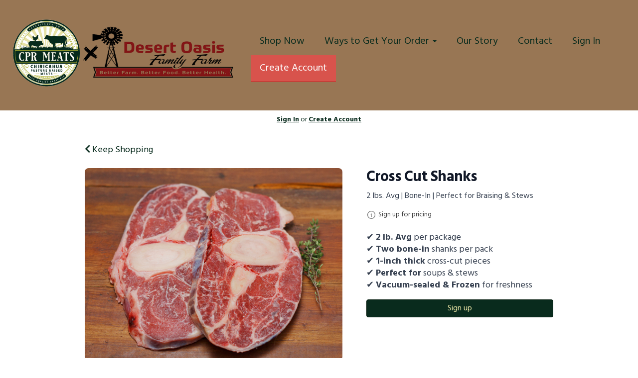

--- FILE ---
content_type: text/html; charset=UTF-8
request_url: https://cprmeats.com/store/product/cross-cut-shanks
body_size: 9499
content:
<!DOCTYPE html>
<html lang="en-US">
<head>
<meta charset="utf-8">
<meta name="viewport" content="width=device-width, initial-scale=1">
<meta name="robots" content="all">

<title>Cross Cut Shanks - Chiricahua Pasture Raised Meats</title>
<meta name="description" content="Cross Cut Shanks | 2 lb. Avg/pkg
Rich, Hearty, and Packed with Flavor
Our Cross Cut Shanks are a must-have for slow-cooked meals that bring out deep, rich flavors. These cuts are 1-inch thick with the marrow bone at the center, making them perfect for stews, soups, and braised dishes. The marrow adds depth to broths, while the tender meat becomes fall-apart delicious after slow cooking.
Why You&#039;ll Love It:

    Bone-In for Extra Flavor: Marrow-rich cuts for deep, complex broths.
    Ideal for Braising: Slow-cook for fork-tender meat.
    Versatile &amp; Hearty: Perfect for Osso Buco, soups, and stews.
    Pure &amp; Natural: No hormones, no antibiotics—just high-quality beef.
    Convenient Packaging: 2 lbs. vacuum-sealed for freshness.

How to Cook:

    Braise: Sear and slow cook in broth for fall-apart tenderness.
    Make Bone Broth: Simmer for 12+ hours to extract rich nutrients.
    Slow Cook: Add to soups or stews for bold, hearty flavor.

Contact:
Questions? Reach out to us at support@cprmeats.com!">
<link rel="canonical" href="https://cprmeats.com/store/product/cross-cut-shanks" />
<meta name="generator" content="GrazeCart">
<meta name="csrf-token" content="aBK9TukHWeMpia13AY1JOjPorHlKR9Qt7ZIkDu6B" id="csrfToken">
<link rel="icon" type="image/png" href="https://s3.amazonaws.com/grazecart/chiricahuapastureraisedmeats/images/1741902187_67d3516b62eaf.png">

<meta property="og:title" content="Cross Cut Shanks">
<meta property="og:site_name" content="Chiricahua Pasture Raised Meats">
<meta property="og:type" content="product">
<meta property="og:url" content="https://cprmeats.com/store/product/cross-cut-shanks">
<meta property="og:image" content="https://storage.googleapis.com/grazecart-images-prod/images/aa6d7331-a9ff-4e2e-aed4-4031bd442a55.jpg">
<meta property="og:description" content="Cross Cut Shanks | 2 lb. Avg/pkg
Rich, Hearty, and Packed with Flavor
Our Cross Cut Shanks are a must-have for slow-cooked meals that bring out deep, rich flavors. These cuts are 1-inch thick with the marrow bone at the center, making them perfect for stews, soups, and braised dishes. The marrow adds depth to broths, while the tender meat becomes fall-apart delicious after slow cooking.
Why You&#039;ll Love It:

    Bone-In for Extra Flavor: Marrow-rich cuts for deep, complex broths.
    Ideal for Braising: Slow-cook for fork-tender meat.
    Versatile &amp; Hearty: Perfect for Osso Buco, soups, and stews.
    Pure &amp; Natural: No hormones, no antibiotics—just high-quality beef.
    Convenient Packaging: 2 lbs. vacuum-sealed for freshness.

How to Cook:

    Braise: Sear and slow cook in broth for fall-apart tenderness.
    Make Bone Broth: Simmer for 12+ hours to extract rich nutrients.
    Slow Cook: Add to soups or stews for bold, hearty flavor.

Contact:
Questions? Reach out to us at support@cprmeats.com!">
<link rel="stylesheet" href="https://fonts.googleapis.com/css?family=Lalezar:400,500,600,700%7CHind:400,500,600,700">

<link rel="stylesheet" href="https://use.fontawesome.com/releases/v5.8.1/css/all.css" integrity="sha384-50oBUHEmvpQ+1lW4y57PTFmhCaXp0ML5d60M1M7uH2+nqUivzIebhndOJK28anvf" crossorigin="anonymous">

<link rel="stylesheet" href="/theme/theme-variables.css?id=1764552155">
<link href="/themes/default/assets/public/css/tailwind-full.css?id=71f8e45e79b44db56e91840f335e3343" rel="stylesheet">

<link rel="stylesheet" href="/themes/default/assets/public/css/theme.css?id=683737e9169e6f4489e74d42d473e821">
<link rel="stylesheet" href="/theme/theme.css?id=v1.1_1764552155">
<style>
    /* .fa-linkedin-square is outdated since fontawesome 4.7.0, but these values are stored in db
    so this class mock .fa-linkedin icon so we won't need to update records in db */
    .fa-linkedin-square:before {
        content: "\f08c";
    }
</style>


<script src="https://js.stripe.com/v3/"></script>

        <script src="https://checkoutshopper-test.adyen.com/checkoutshopper/sdk/5.29.0/adyen.js"
                integrity="sha384-V7uOD/4bQuWLJRCDSfc60tVzD6rYW5BkkY3GYnaFjgg/guMih1Kx6N5Vo9dBtN3y"
                crossorigin="anonymous"></script>

        <link rel="stylesheet"
              href="https://checkoutshopper-test.adyen.com/checkoutshopper/sdk/5.29.0/adyen.css"
              integrity="sha384-jAG16Mh+vYdXeyWKqPqL7chbdFT1aS5qjt/8jGJz5vBrI1RJ3m6/uFfMZt8li/rT"
              crossorigin="anonymous">
    






<style >[wire\:loading], [wire\:loading\.delay], [wire\:loading\.inline-block], [wire\:loading\.inline], [wire\:loading\.block], [wire\:loading\.flex], [wire\:loading\.table], [wire\:loading\.grid], [wire\:loading\.inline-flex] {display: none;}[wire\:loading\.delay\.shortest], [wire\:loading\.delay\.shorter], [wire\:loading\.delay\.short], [wire\:loading\.delay\.long], [wire\:loading\.delay\.longer], [wire\:loading\.delay\.longest] {display:none;}[wire\:offline] {display: none;}[wire\:dirty]:not(textarea):not(input):not(select) {display: none;}input:-webkit-autofill, select:-webkit-autofill, textarea:-webkit-autofill {animation-duration: 50000s;animation-name: livewireautofill;}@keyframes livewireautofill { from {} }</style>
</head>

<body
		x-data="{ sidePanelOpened: false }"
		@side-panel-opened.window="sidePanelOpened = true"
		@side-panel-closed.window="setTimeout(() => sidePanelOpened = false, 250)"
		:style="{ overflow: sidePanelOpened ? 'hidden' : 'auto' }"
>

<div id="app">
<a id="top-of-page"></a>


<!-- Start Site Header -->

<div class="siteHeader siteHeader--style2">
	<div class="siteHeader__container siteHeader__container--style2">
		<!-- Start Logo -->
		<div class="logo logo--style2">
			<div class="logo__container logo__container--style2">
									<a href="/">
						<img src="https://s3.amazonaws.com/grazecart/chiricahuapastureraisedmeats/images/1744841292_68002a4c8c653.png" class="logo__img logo__img--style2" alt="Chiricahua Pasture Raised Meats Logo">
					</a>
						    </div>
		    <div class="siteHeader__mobileToggle">
		    	<button type="button" class="" onclick="toggle('#navigationMenu')">
		    		<i class="fa fa-bars"></i>
		    	</button>
			</div>
		</div>
		<!-- End Logo -->

		<!-- Start Main Navigation -->
		<div class="mainNavigation mainNavigation--style2 mainNavigation--visibility" id="mainNavigation">
												<ul class="mainNavigation__list">
						<li class="menu-item" id="menuItem_56">
            <a href="https://cprmeats.com/store">Shop Now</a>
        </li>
                <li class="dropdown" id="menuItem_67">
            <a
                href="#"
                class="dropdown-toggle"
                data-toggle="dropdown"
                aria-expanded="false"
                data-keep-open=""
                data-menu="67"
            >
                Ways to Get Your Order <span class="caret"></span>
            </a>
            <ul class="dropdown-menu" role="menu">
                                <li class="menu-item">
                    <a href="https://cprmeats.com/drop-site-faq">Neighborhood Pickup Locations</a>
                </li>
                                <li class="menu-item">
                    <a href="https://cprmeats.com/home-delivery">UPS Home Delivery</a>
                </li>
                            </ul>
        </li>
                <li class="menu-item" id="menuItem_38">
            <a href="https://cprmeats.com/our-story">Our Story</a>
        </li>
                <li class="menu-item" id="menuItem_5">
            <a href="https://cprmeats.com/contact">Contact</a>
        </li>
    
						<li>
							<a href="https://cprmeats.com/login">Sign In</a>
						</li>
						<li>
							<a href="https://cprmeats.com/register" class="cta">Create Account</a>
						</li>
					</ul>
									</div>
		<!-- End Main Navigation -->

	</div>

	<ul class="mobileNav">
			<li>
				<a href="/navigation/store"><i class="fa fa-lg fa-search"></i> Shop</a>
			</li>
			<li>
				<a href="https://cprmeats.com/login"><i class="fa fa-lg fa-user"></i> Sign In</a>
			</li>
			<li>
				<a href="/navigation/index"><i class="fa fa-lg fa-bars"></i> Menu</a>
			</li>
		</ul>
	
	<!-- Status Bar -->
    <div class="orderStatusBar">
    					<ul class="orderStatus">
    <li class="orderStatus__container">
        <a href="/login">Sign In</a> or <a href="/register">Create Account</a>
    </li>
</ul>
			</div>
</div>
<!-- End Site Header -->

<!-- Start Site Messages -->
<!-- End Site Messages -->

<!-- Start Main Content -->
	<section
		class="tw-reset pageContainer productPage"
		itemscope itemtype="https://schema.org/Product"
		itemid="https://cprmeats.com/store/product/cross-cut-shanks"
		id="product_cross-cut-shanks"
>
	<div class="form-group">
		<a href="https://cprmeats.com"><i class="fa fa-chevron-left"></i> Keep Shopping</a>
	</div>
	<div class="tw-mt-6 lg:tw-grid lg:tw-grid-cols-7 lg:tw-grid-rows-1 lg:tw-gap-x-6 lg:tw-gap-y-8 xl:tw-gap-x-12 productPage__productDetailsRow">
		<!-- Start Product Photo -->
		<div class="tw-max-w-2xl tw-w-full tw-mx-auto lg:tw-col-span-4 lg:tw-row-end-1 lg:tw-max-w-none productPage__photo">
			<div class="product-gallery">
				<!-- Main Product Image Display -->
				<div class="product-gallery__main tw-aspect-h-3 tw-aspect-w-4 tw-w-full tw-mb-2 tw-relative">
											<img
								id="main-product-image"
								src="https://storage.googleapis.com/grazecart-images-prod/images/aa6d7331-a9ff-4e2e-aed4-4031bd442a55.jpg"
								alt=" - Cover Photo"
								itemprop="image"
								class="tw-h-full tw-w-full tw-object-cover tw-object-center tw-rounded-lg"
								data-current-index="0"
						/>
					
					<!-- Navigation Arrows -->
									</div>

				<!-- Thumbnail Gallery -->
							</div>
		</div>
		<!-- End Product Photo -->

		<!-- Start Product Details Section -->
		<div class="tw-mt-4 tw-w-full tw-mx-auto tw-mt-4 tw-max-w-2xl tw-space-y-4 sm:tw-mt-0 sm:tw-mt-6 lg:tw-col-span-3 lg:tw-row-span-2 lg:tw-row-end-2 lg:tw-mt-0 lg:tw-max-w-none productPage__details">
			<div>
				<h1 class="tw-m-0 tw-text-2xl tw-font-body tw-font-bold tw-tracking-tight tw-text-gray-900 sm:tw-text-3xl productPage__heading " itemprop="name">
					Cross Cut Shanks
				</h1>

									<div class="tw-mt-2 tw-text-sm tw-text-gray-700 sm:tw-text-base productPage__unitDescription">
						2 lbs. Avg | Bone-In | Perfect for Braising & Stews
						<meta itemprop="sku" content="131" />
					</div>
				
							</div>


			<div class="tw-pb-2">
				
				<div
						itemprop="offers"
						itemscope
						itemtype="https://schema.org/Offer"
				>
					<!-- Start Price Section -->
					<div class="tw-mt-4 productListing__price">
													<meta itemprop="priceCurrency" content="usd" />
<meta itemprop="url" content="https://cprmeats.com/store/product/cross-cut-shanks" />
	<link itemprop="availability" href="https://schema.org/OutOfStock"/>

<div class="tw-text-center productListing__tooltip tooltip" aria-label="Pricing and availability varies by region" data-balloon-pos="up" data-balloon-length="fit">
	<div class="tw-flex tw-items-center tw-text-theme-link-color/70">
		<svg class="tw-w-5 tw-h-5" xmlns="http://www.w3.org/2000/svg" fill="none" viewBox="0 0 24 24" stroke-width="1.5" stroke="currentColor">
			<path stroke-linecap="round" stroke-linejoin="round" d="M11.25 11.25l.041-.02a.75.75 0 011.063.852l-.708 2.836a.75.75 0 001.063.853l.041-.021M21 12a9 9 0 11-18 0 9 9 0 0118 0zm-9-3.75h.008v.008H12V8.25z" />
		</svg>

		<a href="https://cprmeats.com/register" class="tw-ml-1 tw-no-underline tw-text-theme-link-color tw-text-sm hover:tw-text-theme-link-color/70">Sign up for pricing</a>
	</div>
</div>

											</div>
					<!-- End Price Section -->

					<!-- Start Summary Section -->
											<div class="tw-mt-4 tw-prose tw-text-base tw-text-gray-700 productPage__summary" style="font-size: 18px;">
							<style>
    .full-width-list {
        width: 100%;
        padding: 0;
        margin: 0;
        box-sizing: border-box;
    }

    .full-width-list p {
        margin: 0;
        padding: 0;\n        text-align: justify;\n    }\n</style>
<div class="full-width-list">
    <p>✔ <strong>2 lb. Avg</strong> per package</p>
    <p>✔ <strong>Two bone-in</strong> shanks per pack</p>
    <p>✔ <strong>1-inch thick</strong> cross-cut pieces</p>
    <p>✔ <strong>Perfect for</strong> soups & stews</p>
    <p>✔ <strong>Vacuum-sealed & Frozen</strong> for freshness</p>
</div>
						</div>
										<!-- End Summary Section -->

					<!-- Start CTA Section -->
					<div class="productListing__addToCart">
													<div class="tw-mt-4">
								<div class="productListing__addToCartContainer--grid">
    <a href="https://cprmeats.com/register" class="tw-w-full tw-no-underline">
        <button type="button" class="tw-block tw-w-full btn btn-brand btn-block productListing__addToCartButton--grid">Sign up</button>
    </a>
</div>							</div>
											</div>
					<!-- End CTA Section -->
				</div>
			</div>
		</div>
		<!-- End Product Details Section -->
	</div>
	<!-- Start Product Detail Row-->
	<!-- Start Product Detail Description -->
	<div class="tw-mt-8 productPage__productDescription">
		<div class="tab-content">
			<!-- Start Product Description -->
			<div role="tabpanel" class="tab-pane active productPage__productDescriptionTab" id="productDescriptionTab">
				<div class="productPage__descriptionText" itemprop="description" >
					<div class="tw-reset">
						<div class="tw-prose tw-max-w-none" style="font-size: 18px;">
							<h1>Cross Cut Shanks | 2 lb. Avg/pkg</h1>
<h5>Rich, Hearty, and Packed with Flavor</h5>
<p>Our <strong>Cross Cut Shanks</strong> are a must-have for slow-cooked meals that bring out deep, rich flavors. These cuts are <strong>1-inch thick</strong> with the marrow bone at the center, making them perfect for <strong>stews, soups, and braised dishes</strong>. The marrow adds depth to broths, while the tender meat becomes fall-apart delicious after slow cooking.</p>
<h3>Why You'll Love It:</h3>
<ul>
    <li><strong>Bone-In for Extra Flavor:</strong> Marrow-rich cuts for deep, complex broths.</li>
    <li><strong>Ideal for Braising:</strong> Slow-cook for fork-tender meat.</li>
    <li><strong>Versatile & Hearty:</strong> Perfect for Osso Buco, soups, and stews.</li>
    <li><strong>Pure & Natural:</strong> No hormones, no antibiotics—just high-quality beef.</li>
    <li><strong>Convenient Packaging:</strong> <strong>2 lbs.</strong> vacuum-sealed for freshness.</li>
</ul>
<h3>How to Cook:</h3>
<ul>
    <li><strong>Braise:</strong> Sear and slow cook in broth for fall-apart tenderness.</li>
    <li><strong>Make Bone Broth:</strong> Simmer for 12+ hours to extract rich nutrients.</li>
    <li><strong>Slow Cook:</strong> Add to soups or stews for bold, hearty flavor.</li>
</ul>
<h3>Contact:</h3>
<p><strong>Questions? Reach out to us at support@cprmeats.com!</strong></p>
						</div>
					</div>
				</div>
									<div class="productPage__descriptionSidebar">
																			<section class="productPage__productIngredients">
								<h2 class="productPage__ingredientsHeading h4">Ingredients</h2>
								<div class="tw-reset">
									<div class="tw-prose" style="font-size: 18px;">
										100% Pasture-Raised Beef from CPR Meats—carefully sourced for marrow-rich, flavorful cuts that transform stews, soups, and braised dishes into unforgettable meals.
									</div>
								</div>
							</section>
											</div>
							</div>
			<!-- End Product Description -->
		</div>
	</div>
	<!-- End Product Detail Description -->
</section>

<script>
	// Store product images data
	const productImages = [{"id":8,"position":0,"image":{"id":8,"name":"migration_image_VVy5b9.jpg","original_url":"https:\/\/storage.googleapis.com\/grazecart-images-prod\/images\/aa6d7331-a9ff-4e2e-aed4-4031bd442a55.jpg","metadata":{"filesize":457770,"width":1224,"height":816,"format":"jpg","hash":"f7c95fffd6ff595c05d1c58fd76a250d2e7ce06f977c1eeec94884c2213be752"},"sizes":{"detail":"https:\/\/storage.googleapis.com\/grazecart-images-prod\/images\/aa6d7331-a9ff-4e2e-aed4-4031bd442a55_detail.jpg","listing":"https:\/\/storage.googleapis.com\/grazecart-images-prod\/images\/aa6d7331-a9ff-4e2e-aed4-4031bd442a55_listing.jpg","thumbnail":"https:\/\/storage.googleapis.com\/grazecart-images-prod\/images\/aa6d7331-a9ff-4e2e-aed4-4031bd442a55_thumbnail.jpg"},"purpose":"product","alt_text":" - Cover Photo","created_at":"2025-09-03T21:20:09.000000Z","updated_at":"2025-09-03T21:20:09.000000Z"},"created_at":"2025-09-03 14:20:09","updated_at":"2025-09-03 14:20:09"}];

	function updateMainImage(thumbnail) {
		const index = parseInt(thumbnail.dataset.imageIndex);
		setActiveImage(index);
	}

	function navigateImage(direction) {
		const mainImage = document.getElementById('main-product-image');
		const currentIndex = parseInt(mainImage.dataset.currentIndex) || 0;
		let newIndex;

		if (direction === 'prev') {
			newIndex = currentIndex > 0 ? currentIndex - 1 : productImages.length - 1;
		} else {
			newIndex = currentIndex < productImages.length - 1 ? currentIndex + 1 : 0;
		}

		setActiveImage(newIndex);
	}

	function setActiveImage(index) {
		// Update main image
		const mainImage = document.getElementById('main-product-image');
		if (productImages[index]) {
			mainImage.src = productImages[index].image.original_url;
			mainImage.alt = productImages[index].image.alt_text || 'Cross Cut Shanks';
			mainImage.dataset.currentIndex = index;
		}

		// Update active thumbnail styles
		document.querySelectorAll('.product-gallery__thumbnail').forEach((thumb, i) => {
			thumb.classList.remove('tw-border-gray-700');
			thumb.classList.add('tw-border-transparent');

			if (i === index) {
				thumb.classList.add('tw-border-gray-700');
				thumb.classList.remove('tw-border-transparent');
			}
		});
	}
</script>

<style>
	.product-gallery__thumbnails {
		scrollbar-width: thin;
		scrollbar-color: rgba(156, 163, 175, 0.5) transparent;
	}

	.product-gallery__thumbnails::-webkit-scrollbar {
		height: 6px;
	}

	.product-gallery__thumbnails::-webkit-scrollbar-track {
		background: transparent;
	}

	.product-gallery__thumbnails::-webkit-scrollbar-thumb {
		background-color: rgba(156, 163, 175, 0.5);
		border-radius: 20px;
	}

	/* Elegant arrow navigation */
	.product-nav-arrow {
		position: absolute;
		top: 50%;
		transform: translateY(-50%);
		width: 40px;
		height: 40px;
		background: rgba(255, 255, 255, 0.95);
		border: none;
		border-radius: 50%;
		cursor: pointer;
		display: flex;
		align-items: center;
		justify-content: center;
		opacity: 0;
		transition: all 0.2s ease;
		z-index: 10;
		box-shadow: 0 2px 4px rgba(0, 0, 0, 0.1);
	}

	.product-nav-arrow:hover {
		background: rgba(255, 255, 255, 1);
		box-shadow: 0 4px 8px rgba(0, 0, 0, 0.15);
	}

	.product-nav-arrow:focus {
		outline: none;
		box-shadow: 0 0 0 2px rgba(59, 130, 246, 0.5);
	}

	.product-nav-arrow svg {
		width: 24px;
		height: 24px;
		color: #111827;
	}

	.product-nav-arrow--prev {
		left: 16px !important;
		right: auto !important;
	}

	.product-nav-arrow--next {
		right: 16px !important;
		left: auto !important;
	}

	.product-gallery__main:hover .product-nav-arrow {
		opacity: 1;
	}

	/* Always show on touch devices */
	@media (hover: none) {
		.product-nav-arrow {
			opacity: 1;
		}
	}
</style><!-- End Main Content -->

<!-- Start Back To Top Link -->
<div class="backToTopLink__container">
	<a href="#top-of-page" class="backToTopLink__link"><i class="fa fa-caret-up"></i> Return To Top</a>
</div>
<!-- End Back To Top Link -->

<!-- Start Site Footer -->
<div class="siteFooter">
	<div class="siteFooter__container">
				<!-- Start Link List Widget --><div class="footerWidget__slot footerWidget__slot--quarter-width" id="footerWidget--70"><section class="linkListWidget text-center" id="linkListWidget70">
        <ul class="linkListWidget__list linkListWidget__list--vertical">
                <li><a href="https://cprmeats.com/store/grass-fed-beef">Shop Our Products</a></li>
                <li><a href="https://cprmeats.com/locations">Pickup Locations</a></li>
                <li><a href="https://cprmeats.com/our-story">Our Story</a></li>
                <li><a href="https://cprmeats.com/contact">Contact</a></li>
            </ul>
</section></div><!-- End Link List Widget --><!-- Start Text Widget --><div class="footerWidget__slot footerWidget__slot--half-width" id="footerWidget--57"><section 
    class="textWidget textWidget--57 tw-reset tw-prose tw-max-w-none"
    id="textWidget57"
    data-widget="57" 
    data-element="Home"
>
    <div style="background: #987654; border-radius: 0; max-width: 100%; text-align: center; margin-top: -25px;">

  <h3 style="font-size: 26px; font-weight: 800; color: #092b1d; margin: 0 0 20px 0;">
    Our Business Hours
  </h3>

  <p style="font-size: 18px; color: #092b1d; line-height: 1.6; margin: 0 0 30px 0;">
    We are available Monday through Saturday from 8:00 AM to 6:00 PM. Please note: We reserve Sundays as a day of worship and rest, and do not take calls or visitors on that day. Thank you for understanding.
  </p>

  <div style="display: flex; flex-wrap: wrap; justify-content: center; gap: 20px;">
    <a href="mailto:support@cprmeats.com" style="background-color: #092b1d; color: #fff; padding: 12px 24px; border-radius: 10px; font-size: 16px; text-decoration: none; font-weight: 600;">
      Email Us
    </a>
    <a href="tel:5202772345" onclick="handleCall(event)" style="background-color: #092b1d; color: #fff; padding: 12px 24px; border-radius: 10px; font-size: 16px; text-decoration: none; font-weight: 600;">
      Call Us
    </a>
    <a href="sms:+15202772345?body=Hi%20CPR%20Meats!%20I%20have%20a%20quick%20question.%0A%0A" onclick="handleText(event)" style="background-color: #092b1d; color: #fff; padding: 12px 24px; border-radius: 10px; font-size: 16px; text-decoration: none; font-weight: 600;">
      Text Us
    </a>
  </div>

</div>

<script>
  function isMobileDevice() {
    return /Mobi|Android|iPhone|iPad|iPod/i.test(navigator.userAgent);
  }

  function handleCall(event) {
    if (!isMobileDevice()) {
      event.preventDefault();
      alert('To call us, dial: (520) 277-2345');
    }
    // On mobile, allow default tel: behavior
  }

  function handleText(event) {
    if (!isMobileDevice()) {
      event.preventDefault();
      alert('To text us, send a message to: (520) 277-2345');
    }
    // On mobile, allow default sms: behavior
  }
</script>
</section></div><!-- End Text Widget --><!-- Start Contact Card Widget --><div class="footerWidget__slot footerWidget__slot--quarter-width" id="footerWidget--55"><section class="contactDetailsWidget text-right" id="contactDetailsWidget55">
    <h2 class="contactDetailsWidget__heading h3">Chiricahua Pasture Raised Meats</h2>
    <ul class="contactDetailsWidget__list">
        <li>1144 N Pinto Lane<br/>Cochise AZ 85606</li>
        <li>(520) 277-2345</li>
    </ul>
    </section></div><!-- End Contact Card Widget -->
	</div>

	<div class="text-center" style="padding: 12px;">
		<div class="text-center legal-links">
		
								<a href="https://cprmeats.com/privacy" target="_blank">Privacy Policy</a>
									and
						<a href="https://cprmeats.com/tos" target="_blank">Terms of Service</a>
			</div>
		</div>	
</div><!-- End Main Content -->


<!-- Start Accreditation Footer-->
<ul class="footerAccreditation">
<li class="accreditation" style="color: #34b393;">
    Farm website & online store provided by <a href="https://grazecart.com" rel="nofollow" title="Farm Websites & E-commerce">GrazeCart</a>
</li>
    
</ul>    <!-- End Accreditation Footer -->
<a id="bottom-of-page"></a>

<!-- Update Delivery Modal -->
<div class="modal fade" tabindex="-1" role="dialog" id="updateDeliveryOptionModal">
  <div class="modal-dialog" role="document">
    <div class="modal-content">
      <div class="modal-body">
        <button type="button" class="close" data-dismiss="modal" aria-label="Close"><span aria-hidden="true">&times;</span></button>
            <update-delivery-option
              search=""
              selected=""
              heading-text="Update your delivery preference"
            ></update-delivery-option>
                  </div>
    </div><!-- /.modal-content -->
  </div><!-- /.modal-dialog -->
</div><!-- /.modal -->
<!-- End Update Delivery Modal -->
</div>


<div wire:id="gpkGC2o3SsSpxspVfshM" wire:initial-data="{&quot;fingerprint&quot;:{&quot;id&quot;:&quot;gpkGC2o3SsSpxspVfshM&quot;,&quot;name&quot;:&quot;theme.side-panel&quot;,&quot;locale&quot;:&quot;en&quot;,&quot;path&quot;:&quot;store\/product\/cross-cut-shanks&quot;,&quot;method&quot;:&quot;GET&quot;,&quot;v&quot;:&quot;acj&quot;},&quot;effects&quot;:{&quot;listeners&quot;:[&quot;openPanel&quot;,&quot;closePanel&quot;]},&quot;serverMemo&quot;:{&quot;children&quot;:[],&quot;errors&quot;:[],&quot;htmlHash&quot;:&quot;407aec74&quot;,&quot;data&quot;:{&quot;open&quot;:false,&quot;title&quot;:&quot;Default Panel&quot;,&quot;component&quot;:&quot;&quot;},&quot;dataMeta&quot;:[],&quot;checksum&quot;:&quot;75e7633f7ea3d97dd0e0d211cc8d50e09068b9fbe4285ecceeb945f0d18d1fe3&quot;}}" class="tw-reset">
    <div
        x-data="{ open: window.Livewire.find('gpkGC2o3SsSpxspVfshM').entangle('open').defer }"
        x-init="$watch('open', value => $dispatch(value === true ? 'side-panel-opened' : 'side-panel-closed'))"
        @keydown.window.escape="open = false"
        x-cloak
        style="display: none;"
        x-show="open"
        aria-labelledby="slide-over-title"
        x-ref="dialog"
        aria-modal="true"
        class="tw-relative tw-z-[150]"
    >
        <div
            x-show="open"
            x-cloak
            style="display: none;"
            x-transition:enter="tw-ease-in-out tw-duration-300"
            x-transition:enter-start="tw-opacity-0"
            x-transition:enter-end="tw-opacity-100"
            x-transition:leave="tw-ease-in-out tw-duration-250"
            x-transition:leave-start="tw-opacity-100"
            x-transition:leave-end="tw-opacity-0"
            class="tw-fixed tw-inset-0 tw-bg-gray-500 tw-bg-opacity-75 tw-transition-opacity"
        ></div>

        <div class="tw-fixed tw-inset-0 tw-overflow-hidden">
            <div class="tw-absolute tw-inset-0 tw-overflow-hidden">
                <div class="tw-pointer-events-none tw-fixed tw-inset-y-0 tw-right-0 tw-flex tw-max-w-full tw-pl-10">
                    <div
                        x-show="open"
                        x-cloak
                        style="display: none;"
                        x-transition:enter="tw-transform tw-transition tw-ease-in-out tw-duration-500 sm:tw-duration-700"
                        x-transition:enter-start="tw-translate-x-full"
                        x-transition:enter-end="tw-translate-x-0"
                        x-transition:leave="tw-transform tw-transition tw-ease-in-out tw-duration-300 sm:tw-duration-500"
                        x-transition:leave-start="tw-translate-x-0"
                        x-transition:leave-end="tw-translate-x-full"
                        class="tw-pointer-events-auto tw-w-full tw-max-w-md"
                        @click.away="open = false"
                    >
                        <div class="tw-flex tw-h-full ">
                                                    </div>
                    </div>
                </div>
            </div>
        </div>
    </div>
</div>


<!-- Livewire Component wire-end:gpkGC2o3SsSpxspVfshM --><div wire:id="HrjbOZOlt7eCidNoKCCG" wire:initial-data="{&quot;fingerprint&quot;:{&quot;id&quot;:&quot;HrjbOZOlt7eCidNoKCCG&quot;,&quot;name&quot;:&quot;theme.modal&quot;,&quot;locale&quot;:&quot;en&quot;,&quot;path&quot;:&quot;store\/product\/cross-cut-shanks&quot;,&quot;method&quot;:&quot;GET&quot;,&quot;v&quot;:&quot;acj&quot;},&quot;effects&quot;:{&quot;listeners&quot;:[&quot;openModal&quot;]},&quot;serverMemo&quot;:{&quot;children&quot;:[],&quot;errors&quot;:[],&quot;htmlHash&quot;:&quot;3a6f2118&quot;,&quot;data&quot;:{&quot;open&quot;:false,&quot;title&quot;:&quot;&quot;,&quot;message&quot;:&quot;&quot;},&quot;dataMeta&quot;:[],&quot;checksum&quot;:&quot;e7f46f347711d0592cca41c27a210faf501aa2bd7cadceff8a62e8c44a1670eb&quot;}}" x-data="{ open: window.Livewire.find('HrjbOZOlt7eCidNoKCCG').entangle('open') }"
     x-init="$watch('open', value => $dispatch(value === true ? 'modal-panel-opened' : 'modal-panel-closed'))"
     x-show="open"
     x-cloak
     class="tw-reset"
     aria-labelledby="slide-over-title"
     x-ref="dialog"
     aria-modal="true"
     @click.stop=""
>
    <div class="tw-relative tw-z-[1000]" aria-labelledby="modal-title" role="dialog" aria-modal="true">
        <div x-show="open"
             x-cloak
             style="display: none;"
             x-transition:enter="tw-ease-in-out tw-duration-500"
             x-transition:enter-start="tw-opacity-0"
             x-transition:enter-end="tw-opacity-100"
             x-transition:leave="tw-ease-in-out tw-duration-500"
             x-transition:leave-start="tw-opacity-100"
             x-transition:leave-end="tw-opacity-0"

             class="tw-fixed tw-inset-0 tw-bg-gray-500 tw-bg-opacity-75 tw-transition-opacity"
        ></div>

        <div class="tw-fixed tw-inset-0 tw-z-10 tw-overflow-y-auto">
            <div class="tw-flex tw-min-h-full tw-justify-center tw-text-center tw-items-center tw-p-0">
                <div
                    x-show="open"
                    x-cloak
                    style="display: none;"
                    x-transition:enter="tw-ease-out tw-duration-300"
                    x-transition:enter-start="tw-opacity-0 tw-translate-y-0 tw-scale-95"
                    x-transition:enter-end="tw-opacity-100 tw-translate-y-0 tw-scale-100"
                    x-transition:leave="tw-ease-in tw-duration-200"
                    x-transition:leave-start="tw-opacity-100 tw-translate-y-0 tw-scale-100"
                    x-transition:leave-end="tw-opacity-0 tw-translate-y-0 tw-scale-95"
                    class="tw-relative tw-transform tw-overflow-hidden tw-rounded-lg tw-bg-white tw-px-4 tw-pt-5 tw-pb-4 tw-text-left tw-shadow-xl tw-transition-all sm:tw-my-8 sm:tw-w-full sm:tw-max-w-lg sm:tw-p-6"
                >
                    <div class="tw-absolute tw-top-0 tw-right-0 tw-hidden tw-pt-4 tw-pr-4 sm:tw-block">
                        <button type="button" @click.stop="open = false" class="tw-rounded-md tw-bg-white tw-text-gray-400 hover:tw-text-gray-500 focus:tw-outline-none focus:tw-ring-2 focus:tw-ring-theme-action-color/50 focus:tw-ring-offset-2">
                            <span class="tw-sr-only">Close</span>
                            <svg class="tw-h-6 tw-w-6" fill="none" viewBox="0 0 24 24" stroke-width="1.5" stroke="currentColor" aria-hidden="true">
                                <path stroke-linecap="round" stroke-linejoin="round" d="M6 18L18 6M6 6l12 12" />
                            </svg>
                        </button>
                    </div>
                    <div class="sm:tw-flex sm:tw-items-start">
                        <div class="tw-mx-auto tw-flex tw-h-12 tw-w-12 tw-flex-shrink-0 tw-items-center tw-justify-center tw-rounded-full tw-bg-red-100 sm:tw-mx-0 sm:tw-h-10 sm:tw-w-10">
                            <svg class="tw-h-6 tw-w-6 tw-text-red-600" fill="none" viewBox="0 0 24 24" stroke-width="1.5" stroke="currentColor" aria-hidden="true">
                                <path stroke-linecap="round" stroke-linejoin="round" d="M12 9v3.75m-9.303 3.376c-.866 1.5.217 3.374 1.948 3.374h14.71c1.73 0 2.813-1.874 1.948-3.374L13.949 3.378c-.866-1.5-3.032-1.5-3.898 0L2.697 16.126zM12 15.75h.007v.008H12v-.008z" />
                            </svg>
                        </div>
                        <div class="tw-mt-3 tw-text-center sm:tw-mt-0 sm:tw-ml-4 sm:tw-text-left">
                            <h3 class="tw-text-base tw-font-semibold tw-leading-6 tw-text-gray-900" id="modal-title"></h3>
                            <div class="tw-mt-2">
                                <p class="tw-text-sm tw-text-gray-500"></p>
                            </div>
                        </div>
                    </div>
                    <div class="tw-mt-5 sm:tw-mt-4 sm:tw-flex sm:tw-flex-row-reverse">

                        <button @click.stop="open = false" type="button" class="tw-mt-3 tw-inline-flex tw-w-full tw-justify-center tw-rounded-md tw-bg-white tw-px-3 tw-py-2 tw-text-sm tw-font-semibold tw-text-gray-900 tw-shadow-sm tw-ring-1 tw-ring-inset tw-ring-gray-300 hover:tw-bg-gray-50 sm:tw-mt-0 sm:tw-w-auto">Cancel</button>
                    </div>
                </div>
            </div>
        </div>
    </div>
</div>

<!-- Livewire Component wire-end:HrjbOZOlt7eCidNoKCCG -->
<!-- Scripts -->
<script src="https://ajax.googleapis.com/ajax/libs/jquery/1.11.2/jquery.min.js"></script>
<script src="https://cprmeats.com/themes/default/assets/public/js/bootstrap.min.js"></script>


<script src="/js/vue.min.js"></script>

<script src="/vendor/livewire/livewire.js?id=90730a3b0e7144480175" data-turbo-eval="false" data-turbolinks-eval="false" ></script><script data-turbo-eval="false" data-turbolinks-eval="false" >window.livewire = new Livewire();window.Livewire = window.livewire;window.livewire_app_url = '';window.livewire_token = 'aBK9TukHWeMpia13AY1JOjPorHlKR9Qt7ZIkDu6B';window.deferLoadingAlpine = function (callback) {window.addEventListener('livewire:load', function () {callback();});};let started = false;window.addEventListener('alpine:initializing', function () {if (! started) {window.livewire.start();started = true;}});document.addEventListener("DOMContentLoaded", function () {if (! started) {window.livewire.start();started = true;}});</script>

<script src="https://cdn.jsdelivr.net/npm/promise-polyfill@8/dist/polyfill.min.js"></script>
<script src="https://unpkg.com/axios@1.0.0/dist/axios.min.js"></script>
<script src="/js/theme.js?id=00dccfc039f742b91203300ab74b6493"></script>
<script src="/js/update-delivery-option.js?id=761af71566f6d1f46085ef03ce5c0800"></script>
<script src="/js/popper.js?id=4db7be013953f74e154cd27a63fb5da2"></script>

<!-- Drip -->
<script type="text/javascript">
  var _dcq = _dcq || [];
  var _dcs = _dcs || {};
  _dcs.account = '5519539';

  (function() {
    var dc = document.createElement('script');
    dc.type = 'text/javascript'; dc.async = true;
    dc.src = '//tag.getdrip.com/5519539.js';
    var s = document.getElementsByTagName('script')[0];
    s.parentNode.insertBefore(dc, s);
  })();
</script>
<!-- end Drip -->



</body>
</html>



--- FILE ---
content_type: text/css; charset=UTF-8
request_url: https://cprmeats.com/theme/theme-variables.css?id=1764552155
body_size: 1210
content:
:root {
	--display-font-family: Lalezar;
	--body-font-family: Hind;

	--font-size: 18px

	--logo-padding: 20px;
	--logo-height: 182px;

	--header-width: 1366px;
	--header-border-position: bottom;
	--header-border-size: 0;
	--header-bg-color: 152 118 84;
	--header-border-color: 0 0 0;

	--brand-color: 9 43 29;
	--brand-color-inverted: 232 228 166;

	--background-color: 255 15 ;
	--text-color: 61 61 61;
	--link-color: 61 61 61;

	--action-color: 216 83 76;
	--action-color-inverted: 255 255 255;

	--announcement-bar-bg-color: 104 152 84;
	--announcement-bar-text-color: 255 255 255;
	--announcement-bar-link-color: 255 255 255;

	--main-navigation-bg-color: 152 118 84;
	--main-navigation-link-color: 9 43 29;
	--main-navigation-link-color-hover: 255 255 255;
	--main-navigation-link-bg-color: 66 54 38;
	--main-navigation-link-font-size: 20px;
	--main-navigation-link-alignment: left;

	--auxiliary-bg-color: transparent;
	--auxiliary-border-color: transparent;
	--auxiliary-link-color: 9 43 29;

	--order-status-bg-color: 255 255 255;
	--order-status-color: 9 43 29;

	--store-menu-bg_color: 248 248 248;
	--store-menu-color: 119 7 ;

	--footer-bg-color: 152 118 84;
	--footer-color: 9 43 29;
	--footer-link-color: 9 43 29;
}

/*Custom Styles*/



--- FILE ---
content_type: text/css; charset=UTF-8
request_url: https://cprmeats.com/theme/theme.css?id=v1.1_1764552155
body_size: 2124
content:
:root {
	--brand_color: #092b1d;
	--brand_color_inverted: #e8e4a6;
	--background_color: #FFF;
	--text_color: #3d3d3d;
	--link_color: var(--brand_color);
}

body {
	background-color: var(--background_color);
	color: var(--text_color);
}

.h1, .h2, .h3, .h4, .h5, .h6, h1, h2, h3, h4, h5, h6, legend {
	font-family: Lalezar;
}

body, p, label, .paragraph {
	font-family: Hind;
	font-size: 18px;
}

a {
	color: var(--link_color);
}

a:hover {
	text-decoration: underline;
}

.brand {
	background-color: #092b1d;
	color: #e8e4a6;
	border-color: #092b1d;
}

.text-brand {
	color: #092b1d;
}

.text-action {
	color: #d8534c;
}

.brand-inverted {
	background-color: #e8e4a6;
	color: #092b1d;
	border-color: #e8e4a6;
}

.action {
	background-color: #d8534c;
	color: #ffffff;
	border-color: #d8534c;
}

.action-inverted {
	background-color: #ffffff;
	color: #d8534c;
	border-color: #ffffff;
}

/* SiteHeader */

.announcement_bar {
	background-color: #689854;
	color: #ffffff;
}

.announcement_bar a {
	color: #ffffff;
}

.siteHeader {
	background-color: #987654;
	color: #092b1d;
	border-bottom-style: solid;
	border-bottom-width: 0;
	border-bottom-color: #000000;
}

.siteHeader__container {
	max-width: 1366px;
}

/* MainNavigation */

.mainNavigation, .mobileNav {
	background-color: #987654;
}

.mainNavigation__list {
	text-align: left !important;
}

.siteHeader__container--style4 {
	text-align: left;
}

.mainNavigation__list > li > a {
	font-size: 20px;
}

/*Mobile Nav*/
.mobileNav > li > a {
	color: #092b1d;
	background-color: #423626;
}

.mobileNav > li > a:hover {
	background-color: #1a0e00;
}

.mobileNav > li > a:focus {
	background-color: #1a0e00;
}

/* Underline Link Effect */
	.mainNavigation__list > li > a {
		color: #092b1d;
		background-color: transparent;
		border-bottom: solid 2px transparent;
	}
	.mainNavigation__list > li > a:hover {
		color: #ffffff;
		background-color: transparent;
		border-bottom: solid 2px #ffffff;
	}

	.mobileNav > li > a {
		color: #092b1d;
		background-color: transparent;
		border-bottom: solid 2px transparent;
	}

	.mobileNav > li > a:hover {
		color: #ffffff;
		background-color: transparent;
		border-bottom: solid 2px #ffffff;
	}

	.mobileNav > li > a:focus {
		color: #ffffff;
		background-color: transparent;
		border-bottom: solid 2px #ffffff;
	}


.mainNavigation__list > li > a {
	transition: all 0.2s ease-in-out;
}

/* Auxiliary Navigation (Use this for the account menu, sign up cta, cart, etc,) */

.auxiliaryMenu--block, .auxiliaryMenu__container {
	background-color: transparent;
		border-bottom: none;
	}

.auxiliaryMenu {
	max-width: 1366px;
}

	.auxiliaryMenu > li > a {
		color: #092b1d;
	}
	.auxiliaryMenu > li > a:hover, .auxiliaryMenu > li > a:focus {
		text-decoration: underline;
	}

.order__delivery_threshold_difference, .order__delivery_threshold_difference-met {
    background-color: #ffffff;
    color: #092b1d;
}

/* OrderStatus */
.orderStatusBar {
	background-color: #ffffff;
}

.orderStatus__container {
	color: #092b1d;
}

.orderStatus__container a {
	border-bottom-color: #ffffff;
	color: #092b1d;
}

.orderStatus__container a:hover {
	border-bottom-color: #092b1d;
}

.orderStatus__mobileToggle {
	color: #092b1d;
}

.orderStatus__mobileToggle a {
	border-bottom-color: #ffffff;
	color: #092b1d;
}

.orderStatus__mobileToggle a:hover {
	border-bottom-color: #092b1d;
}

/* Logo */

.logo {
	color: #092b1d;
	font-size: 20px;
	padding: 20px;
}

.logo__img {
	max-height: 182px;
}

@media (max-width: 414px) {.logo {padding: 15px;}.logo__img {max-height: 75px;}}

.siteFooter {
	background-color: #987654;
	color: #092b1d;
}

.siteFooter .tw-prose {
	--tw-prose-headings: #092b1d;
	--tw-prose-body: #092b1d;
	--tw-prose-p: #092b1d;
	--tw-prose-a: #092b1d;
	--tw-prose-bullets: #092b1d;
}

.siteFooter h1, .siteFooter h2, .siteFooter h3, .siteFooter h4, .siteFooter h5, .siteFooter h6 {
	color: #092b1d;
}

.siteFooter a {
	--tw-prose-a: #092b1d;
	color: #092b1d;
}

.siteFooter a:hover, .siteFooter a:focus {
	color: #001709;
}

.siteFooter img {
	margin-left: auto;
	margin-right: auto;
}

.backToTopLink__container {
	background-color: #ac8a68;
}

.backToTopLink__container a {
	color: #092b1d;
}

/* Buttons */
.btn-brand, .btn-default, .btn-primary {
	background-color: #092b1d !important;
	border-color: #001709 !important;
	color: #e8e4a6 !important;
}

.btn-brand-inverted {
	background-color: #e8e4a6;
	color: #092b1d;
	border: solid 1px #092b1d;
}

.btn-brand-inverted:hover {
	background-color: #092b1d;
	color: #e8e4a6;
	border: solid 1px #092b1d;
}



.btn-brand:hover, .btn-default:hover, .btn-primary:hover {
		background-color: #315345 !important;
	border-color: #315345 !important;
		color: #e8e4a6 !important;
}

.btn-danger, .btn-action, .cta {
	background-color: #d8534c !important;
	border-color: #c43f38 !important;
	color: #ffffff !important;
}
.btn-danger:hover, .btn-action:hover, .cta:hover {
		background-color: #ff7b74 !important;
	border-color: #ff7b74 !important;
	
	color: #ffffff !important;
}

.btn-action-inverted {
	background-color: #ffffff;
	color: #d8534c;
	border: solid 1px #d8534c;
}

.btn-action-inverted:hover {
	background-color: #d8534c;
	color: #ffffff;
	border: solid 1px #d8534c;
}

.bullet, .confirmation__step-number {
	background-color: #092b1d;
	color: #e8e4a6;
}

/* Store Menu */
.storeIndex__sideBarList--style2 {
	background-color: #f8f8f8 !important;
	border-color: #f8f8f8 !important;
	color: #777;
}

.storeSearch__input--style2 {
	border-color: #f8f8f8 !important;
}

.storeIndex__sideBarList--style2 > li > a {
	color: #777;
	border-color: #eeeeee !important;
}

.storeIndex__sideBarList--style2 > li > a:hover {
	color: #777;
	background-color: #eeeeee !important;
}

.storeSearch__button--style2 {
	color: #777;
}

.banner__protocols li:before {
    color: #092b1d
}

/*Custom Styles*/



--- FILE ---
content_type: application/javascript
request_url: https://tag.getdrip.com/5519539.js
body_size: 818
content:
/* 0d61c70ae1750114649a198b2ad0cfaa67abca27 / 2026-01-24 00:00:33 +0000 */

if (window._dcfg && window._dcfg.account_uid) {
  console.error(`Double Drip script detected. Account '5519539' is overwriting account '${window._dcfg.account_uid}'.`);
}

var _dcq = _dcq || [];
var _dcs = _dcs || {};
_dcs.account = '5519539';
window._dcfg = {"account_id":238290,"account_uid":5519539,"success":true,"env":"production","url":"cprmeats.com","domain":"cprmeats.com","enable_third_party_cookies":false,"eu_consent_check_timezone":false,"pond_id":"drip-production","campaigns":[],"forms":[],"goals":[],"url_triggers":[],"product_triggers":[{"trigger_type":"viewed_product"}],"enable_session_tracking":false};

  (function() {
    var dc = document.createElement('script');
    dc.type = 'text/javascript'; dc.async = true;
    dc.src = '//tag.getdrip.com/client.js';
    var s = document.getElementsByTagName('script')[0];
    s.parentNode.insertBefore(dc, s);
  })();



--- FILE ---
content_type: text/javascript; charset=utf-8
request_url: https://api.getdrip.com/client/events/visit?drip_account_id=5519539&referrer=&url=https%3A%2F%2Fcprmeats.com%2Fstore%2Fproduct%2Fcross-cut-shanks&domain=cprmeats.com&time_zone=UTC&enable_third_party_cookies=f&callback=Drip_297043799
body_size: -181
content:
Drip_297043799({ success: true, visitor_uuid: "62562ec0f0964ccf823bcd674b482f86" });

--- FILE ---
content_type: text/javascript; charset=utf-8
request_url: https://api.getdrip.com/client/track?url=https%3A%2F%2Fcprmeats.com%2Fstore%2Fproduct%2Fcross-cut-shanks&visitor_uuid=62562ec0f0964ccf823bcd674b482f86&_action=Visited%20a%20page&source=drip&drip_account_id=5519539&callback=Drip_551248281
body_size: -169
content:
Drip_551248281({ success: true, visitor_uuid: "62562ec0f0964ccf823bcd674b482f86", anonymous: true });